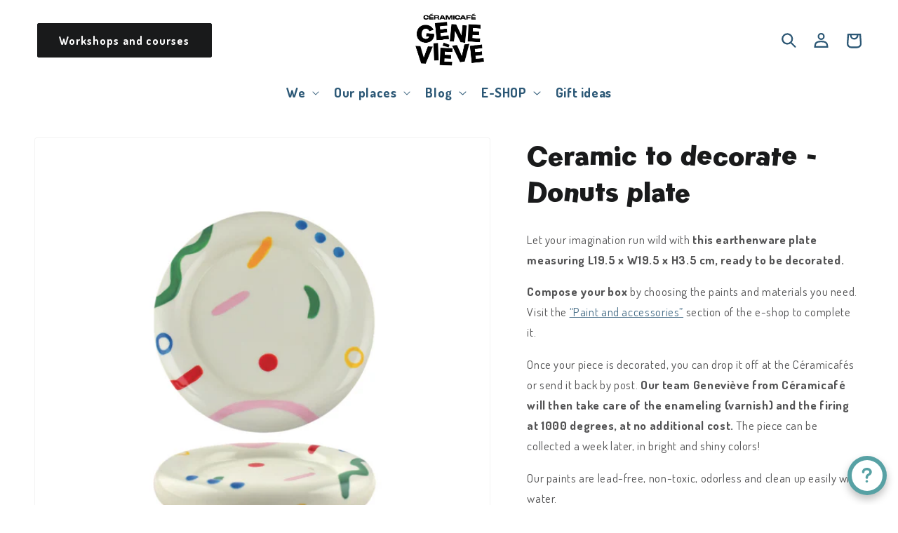

--- FILE ---
content_type: text/css
request_url: https://lateliergenevieve.fr/cdn/shop/t/12/assets/component-search.css?v=29528407965373123401676016505
body_size: -513
content:
.search__input.field__input{padding-right:5rem}.search__button{right:var(--inputs-border-width);top:var(--inputs-border-width)}.search__button:focus-visible{background-color:rgb(var(--color-background));z-index:2}.search__button:focus{background-color:rgb(var(--color-background));z-index:2}.search__button:not(:focus-visible):not(.focused){box-shadow:inherit;background-color:inherit}.search__button .icon{height:1.8rem;width:1.8rem;stroke:rgb(var(--color-base-accent-1))}input::-webkit-search-decoration{-webkit-appearance:none}
/*# sourceMappingURL=/cdn/shop/t/12/assets/component-search.css.map?v=29528407965373123401676016505 */
